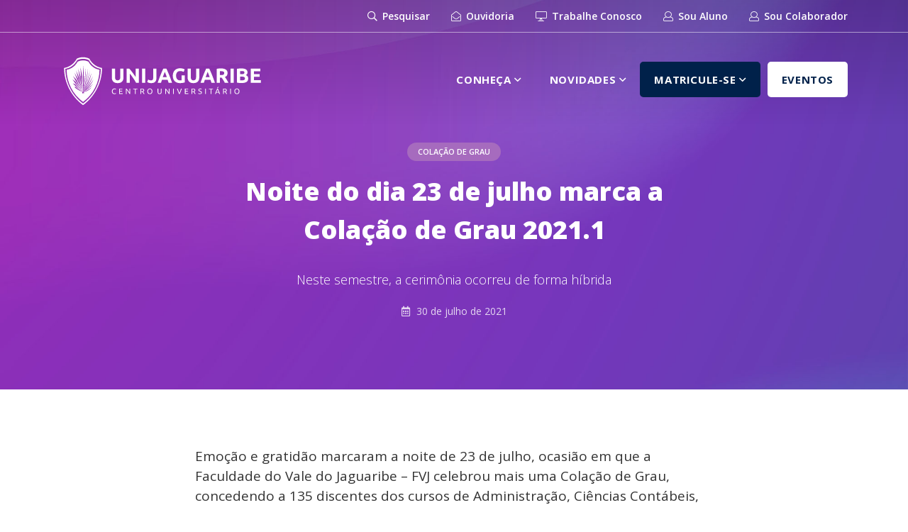

--- FILE ---
content_type: text/html; charset=UTF-8
request_url: https://www.fvj.br/noticias/noite-do-dia-23-de-julho-marca-a-colacao-de-grau-2021-1/
body_size: 17371
content:
<!DOCTYPE html>
<html lang="pt-BR">
<head>
    <meta charset="UTF-8">
    <meta name="description" content="Neste semestre, a cerimônia ocorreu de forma híbrida">
    <meta name="viewport" content="width=device-width, initial-scale=1.0">
    <meta http-equiv="X-UA-Compatible" content="ie=edge">
    <link rel="manifest" href="https://www.fvj.br/wp-content/themes/fvj-portal/manifest.json">

    <!--OpenGraph-->
    <meta property="og:title" content="Noite do dia 23 de julho marca a Colação de Grau 2021.1">
    <meta property="og:site_name" content="UniJaguaribe">
    <meta property="og:description" content="Neste semestre, a cerimônia ocorreu de forma híbrida">
    <meta property="og:image" content="https://www.fvj.br/wp-content/uploads/2021/07/WhatsApp-Image-2021-07-23-at-23.04.45.jpeg">
    <meta property="og:type" content="website">
    <meta property="og:url" content="https://www.fvj.br/noticias/noite-do-dia-23-de-julho-marca-a-colacao-de-grau-2021-1/">
    <meta name="facebook-domain-verification" content="xjw2rxowyarxeegq9fxvkr9gqt9w0v" />

    <!--FAVICONS-->
    <link rel="icon" href="https://www.fvj.br/wp-content/themes/fvj-portal/assets/img/favicons/favicon-16.png" sizes="16x16">
    <link rel="icon" href="https://www.fvj.br/wp-content/themes/fvj-portal/assets/img/favicons/favicon-32.png" sizes="32x32">
    <link rel="icon" href="https://www.fvj.br/wp-content/themes/fvj-portal/assets/img/favicons/favicon-48.png" sizes="48x48">
    <link rel="icon" href="https://www.fvj.br/wp-content/themes/fvj-portal/assets/img/favicons/favicon-64.png" sizes="64x64">
    <link rel="icon" href="https://www.fvj.br/wp-content/themes/fvj-portal/assets/img/favicons/favicon-128.png" sizes="128x128">

    <!--CSS--> 
    <link rel="stylesheet" href="https://stackpath.bootstrapcdn.com/bootstrap/4.1.0/css/bootstrap.min.css" integrity="sha384-9gVQ4dYFwwWSjIDZnLEWnxCjeSWFphJiwGPXr1jddIhOegiu1FwO5qRGvFXOdJZ4" crossorigin="anonymous">
    <link rel="stylesheet" href="https://www.fvj.br/wp-content/themes/fvj-portal/assets/libs/fontawesome/5.1.0/css/all.css">
    <link href="https://fonts.googleapis.com/css?family=Open+Sans:300,300i,400,400i,600,600i,700,700i,800,800i" rel="stylesheet">
    <link rel="stylesheet" href="https://www.fvj.br/wp-content/themes/fvj-portal/assets/css/app.css">

    <title>Noite do dia 23 de julho marca a Colação de Grau 2021.1 &#8211; UniJaguaribe</title>
<meta name='robots' content='max-image-preview:large' />
	<style>img:is([sizes="auto" i], [sizes^="auto," i]) { contain-intrinsic-size: 3000px 1500px }</style>
	
<!-- Google Tag Manager for WordPress by gtm4wp.com -->
<script data-cfasync="false" data-pagespeed-no-defer>
	var gtm4wp_datalayer_name = "dataLayer";
	var dataLayer = dataLayer || [];
</script>
<!-- End Google Tag Manager for WordPress by gtm4wp.com --><link rel='dns-prefetch' href='//code.jquery.com' />
<link rel='dns-prefetch' href='//cdnjs.cloudflare.com' />
<link rel='dns-prefetch' href='//stackpath.bootstrapcdn.com' />
<link rel="alternate" type="application/rss+xml" title="Feed de comentários para UniJaguaribe &raquo; Noite do dia 23 de julho marca a Colação de Grau 2021.1" href="https://www.fvj.br/noticias/noite-do-dia-23-de-julho-marca-a-colacao-de-grau-2021-1/feed/" />
		<!-- This site uses the Google Analytics by ExactMetrics plugin v7.10.0 - Using Analytics tracking - https://www.exactmetrics.com/ -->
							<script
				src="//www.googletagmanager.com/gtag/js?id=UA-66822412-1"  data-cfasync="false" data-wpfc-render="false" type="text/javascript" async></script>
			<script data-cfasync="false" data-wpfc-render="false" type="text/javascript">
				var em_version = '7.10.0';
				var em_track_user = true;
				var em_no_track_reason = '';
				
								var disableStrs = [
															'ga-disable-UA-66822412-1',
									];

				/* Function to detect opted out users */
				function __gtagTrackerIsOptedOut() {
					for (var index = 0; index < disableStrs.length; index++) {
						if (document.cookie.indexOf(disableStrs[index] + '=true') > -1) {
							return true;
						}
					}

					return false;
				}

				/* Disable tracking if the opt-out cookie exists. */
				if (__gtagTrackerIsOptedOut()) {
					for (var index = 0; index < disableStrs.length; index++) {
						window[disableStrs[index]] = true;
					}
				}

				/* Opt-out function */
				function __gtagTrackerOptout() {
					for (var index = 0; index < disableStrs.length; index++) {
						document.cookie = disableStrs[index] + '=true; expires=Thu, 31 Dec 2099 23:59:59 UTC; path=/';
						window[disableStrs[index]] = true;
					}
				}

				if ('undefined' === typeof gaOptout) {
					function gaOptout() {
						__gtagTrackerOptout();
					}
				}
								window.dataLayer = window.dataLayer || [];

				window.ExactMetricsDualTracker = {
					helpers: {},
					trackers: {},
				};
				if (em_track_user) {
					function __gtagDataLayer() {
						dataLayer.push(arguments);
					}

					function __gtagTracker(type, name, parameters) {
						if (!parameters) {
							parameters = {};
						}

						if (parameters.send_to) {
							__gtagDataLayer.apply(null, arguments);
							return;
						}

						if (type === 'event') {
							
														parameters.send_to = exactmetrics_frontend.ua;
							__gtagDataLayer(type, name, parameters);
													} else {
							__gtagDataLayer.apply(null, arguments);
						}
					}

					__gtagTracker('js', new Date());
					__gtagTracker('set', {
						'developer_id.dNDMyYj': true,
											});
															__gtagTracker('config', 'UA-66822412-1', {"forceSSL":"true"} );
										window.gtag = __gtagTracker;										(function () {
						/* https://developers.google.com/analytics/devguides/collection/analyticsjs/ */
						/* ga and __gaTracker compatibility shim. */
						var noopfn = function () {
							return null;
						};
						var newtracker = function () {
							return new Tracker();
						};
						var Tracker = function () {
							return null;
						};
						var p = Tracker.prototype;
						p.get = noopfn;
						p.set = noopfn;
						p.send = function () {
							var args = Array.prototype.slice.call(arguments);
							args.unshift('send');
							__gaTracker.apply(null, args);
						};
						var __gaTracker = function () {
							var len = arguments.length;
							if (len === 0) {
								return;
							}
							var f = arguments[len - 1];
							if (typeof f !== 'object' || f === null || typeof f.hitCallback !== 'function') {
								if ('send' === arguments[0]) {
									var hitConverted, hitObject = false, action;
									if ('event' === arguments[1]) {
										if ('undefined' !== typeof arguments[3]) {
											hitObject = {
												'eventAction': arguments[3],
												'eventCategory': arguments[2],
												'eventLabel': arguments[4],
												'value': arguments[5] ? arguments[5] : 1,
											}
										}
									}
									if ('pageview' === arguments[1]) {
										if ('undefined' !== typeof arguments[2]) {
											hitObject = {
												'eventAction': 'page_view',
												'page_path': arguments[2],
											}
										}
									}
									if (typeof arguments[2] === 'object') {
										hitObject = arguments[2];
									}
									if (typeof arguments[5] === 'object') {
										Object.assign(hitObject, arguments[5]);
									}
									if ('undefined' !== typeof arguments[1].hitType) {
										hitObject = arguments[1];
										if ('pageview' === hitObject.hitType) {
											hitObject.eventAction = 'page_view';
										}
									}
									if (hitObject) {
										action = 'timing' === arguments[1].hitType ? 'timing_complete' : hitObject.eventAction;
										hitConverted = mapArgs(hitObject);
										__gtagTracker('event', action, hitConverted);
									}
								}
								return;
							}

							function mapArgs(args) {
								var arg, hit = {};
								var gaMap = {
									'eventCategory': 'event_category',
									'eventAction': 'event_action',
									'eventLabel': 'event_label',
									'eventValue': 'event_value',
									'nonInteraction': 'non_interaction',
									'timingCategory': 'event_category',
									'timingVar': 'name',
									'timingValue': 'value',
									'timingLabel': 'event_label',
									'page': 'page_path',
									'location': 'page_location',
									'title': 'page_title',
								};
								for (arg in args) {
																		if (!(!args.hasOwnProperty(arg) || !gaMap.hasOwnProperty(arg))) {
										hit[gaMap[arg]] = args[arg];
									} else {
										hit[arg] = args[arg];
									}
								}
								return hit;
							}

							try {
								f.hitCallback();
							} catch (ex) {
							}
						};
						__gaTracker.create = newtracker;
						__gaTracker.getByName = newtracker;
						__gaTracker.getAll = function () {
							return [];
						};
						__gaTracker.remove = noopfn;
						__gaTracker.loaded = true;
						window['__gaTracker'] = __gaTracker;
					})();
									} else {
										console.log("");
					(function () {
						function __gtagTracker() {
							return null;
						}

						window['__gtagTracker'] = __gtagTracker;
						window['gtag'] = __gtagTracker;
					})();
									}
			</script>
				<!-- / Google Analytics by ExactMetrics -->
		<script type="text/javascript">
/* <![CDATA[ */
window._wpemojiSettings = {"baseUrl":"https:\/\/s.w.org\/images\/core\/emoji\/16.0.1\/72x72\/","ext":".png","svgUrl":"https:\/\/s.w.org\/images\/core\/emoji\/16.0.1\/svg\/","svgExt":".svg","source":{"concatemoji":"https:\/\/www.fvj.br\/wp-includes\/js\/wp-emoji-release.min.js?ver=6.8.3"}};
/*! This file is auto-generated */
!function(s,n){var o,i,e;function c(e){try{var t={supportTests:e,timestamp:(new Date).valueOf()};sessionStorage.setItem(o,JSON.stringify(t))}catch(e){}}function p(e,t,n){e.clearRect(0,0,e.canvas.width,e.canvas.height),e.fillText(t,0,0);var t=new Uint32Array(e.getImageData(0,0,e.canvas.width,e.canvas.height).data),a=(e.clearRect(0,0,e.canvas.width,e.canvas.height),e.fillText(n,0,0),new Uint32Array(e.getImageData(0,0,e.canvas.width,e.canvas.height).data));return t.every(function(e,t){return e===a[t]})}function u(e,t){e.clearRect(0,0,e.canvas.width,e.canvas.height),e.fillText(t,0,0);for(var n=e.getImageData(16,16,1,1),a=0;a<n.data.length;a++)if(0!==n.data[a])return!1;return!0}function f(e,t,n,a){switch(t){case"flag":return n(e,"\ud83c\udff3\ufe0f\u200d\u26a7\ufe0f","\ud83c\udff3\ufe0f\u200b\u26a7\ufe0f")?!1:!n(e,"\ud83c\udde8\ud83c\uddf6","\ud83c\udde8\u200b\ud83c\uddf6")&&!n(e,"\ud83c\udff4\udb40\udc67\udb40\udc62\udb40\udc65\udb40\udc6e\udb40\udc67\udb40\udc7f","\ud83c\udff4\u200b\udb40\udc67\u200b\udb40\udc62\u200b\udb40\udc65\u200b\udb40\udc6e\u200b\udb40\udc67\u200b\udb40\udc7f");case"emoji":return!a(e,"\ud83e\udedf")}return!1}function g(e,t,n,a){var r="undefined"!=typeof WorkerGlobalScope&&self instanceof WorkerGlobalScope?new OffscreenCanvas(300,150):s.createElement("canvas"),o=r.getContext("2d",{willReadFrequently:!0}),i=(o.textBaseline="top",o.font="600 32px Arial",{});return e.forEach(function(e){i[e]=t(o,e,n,a)}),i}function t(e){var t=s.createElement("script");t.src=e,t.defer=!0,s.head.appendChild(t)}"undefined"!=typeof Promise&&(o="wpEmojiSettingsSupports",i=["flag","emoji"],n.supports={everything:!0,everythingExceptFlag:!0},e=new Promise(function(e){s.addEventListener("DOMContentLoaded",e,{once:!0})}),new Promise(function(t){var n=function(){try{var e=JSON.parse(sessionStorage.getItem(o));if("object"==typeof e&&"number"==typeof e.timestamp&&(new Date).valueOf()<e.timestamp+604800&&"object"==typeof e.supportTests)return e.supportTests}catch(e){}return null}();if(!n){if("undefined"!=typeof Worker&&"undefined"!=typeof OffscreenCanvas&&"undefined"!=typeof URL&&URL.createObjectURL&&"undefined"!=typeof Blob)try{var e="postMessage("+g.toString()+"("+[JSON.stringify(i),f.toString(),p.toString(),u.toString()].join(",")+"));",a=new Blob([e],{type:"text/javascript"}),r=new Worker(URL.createObjectURL(a),{name:"wpTestEmojiSupports"});return void(r.onmessage=function(e){c(n=e.data),r.terminate(),t(n)})}catch(e){}c(n=g(i,f,p,u))}t(n)}).then(function(e){for(var t in e)n.supports[t]=e[t],n.supports.everything=n.supports.everything&&n.supports[t],"flag"!==t&&(n.supports.everythingExceptFlag=n.supports.everythingExceptFlag&&n.supports[t]);n.supports.everythingExceptFlag=n.supports.everythingExceptFlag&&!n.supports.flag,n.DOMReady=!1,n.readyCallback=function(){n.DOMReady=!0}}).then(function(){return e}).then(function(){var e;n.supports.everything||(n.readyCallback(),(e=n.source||{}).concatemoji?t(e.concatemoji):e.wpemoji&&e.twemoji&&(t(e.twemoji),t(e.wpemoji)))}))}((window,document),window._wpemojiSettings);
/* ]]> */
</script>
<style id='wp-emoji-styles-inline-css' type='text/css'>

	img.wp-smiley, img.emoji {
		display: inline !important;
		border: none !important;
		box-shadow: none !important;
		height: 1em !important;
		width: 1em !important;
		margin: 0 0.07em !important;
		vertical-align: -0.1em !important;
		background: none !important;
		padding: 0 !important;
	}
</style>
<link rel='stylesheet' id='wp-block-library-css' href='https://www.fvj.br/wp-includes/css/dist/block-library/style.min.css?ver=6.8.3' type='text/css' media='all' />
<style id='classic-theme-styles-inline-css' type='text/css'>
/*! This file is auto-generated */
.wp-block-button__link{color:#fff;background-color:#32373c;border-radius:9999px;box-shadow:none;text-decoration:none;padding:calc(.667em + 2px) calc(1.333em + 2px);font-size:1.125em}.wp-block-file__button{background:#32373c;color:#fff;text-decoration:none}
</style>
<style id='global-styles-inline-css' type='text/css'>
:root{--wp--preset--aspect-ratio--square: 1;--wp--preset--aspect-ratio--4-3: 4/3;--wp--preset--aspect-ratio--3-4: 3/4;--wp--preset--aspect-ratio--3-2: 3/2;--wp--preset--aspect-ratio--2-3: 2/3;--wp--preset--aspect-ratio--16-9: 16/9;--wp--preset--aspect-ratio--9-16: 9/16;--wp--preset--color--black: #000000;--wp--preset--color--cyan-bluish-gray: #abb8c3;--wp--preset--color--white: #ffffff;--wp--preset--color--pale-pink: #f78da7;--wp--preset--color--vivid-red: #cf2e2e;--wp--preset--color--luminous-vivid-orange: #ff6900;--wp--preset--color--luminous-vivid-amber: #fcb900;--wp--preset--color--light-green-cyan: #7bdcb5;--wp--preset--color--vivid-green-cyan: #00d084;--wp--preset--color--pale-cyan-blue: #8ed1fc;--wp--preset--color--vivid-cyan-blue: #0693e3;--wp--preset--color--vivid-purple: #9b51e0;--wp--preset--gradient--vivid-cyan-blue-to-vivid-purple: linear-gradient(135deg,rgba(6,147,227,1) 0%,rgb(155,81,224) 100%);--wp--preset--gradient--light-green-cyan-to-vivid-green-cyan: linear-gradient(135deg,rgb(122,220,180) 0%,rgb(0,208,130) 100%);--wp--preset--gradient--luminous-vivid-amber-to-luminous-vivid-orange: linear-gradient(135deg,rgba(252,185,0,1) 0%,rgba(255,105,0,1) 100%);--wp--preset--gradient--luminous-vivid-orange-to-vivid-red: linear-gradient(135deg,rgba(255,105,0,1) 0%,rgb(207,46,46) 100%);--wp--preset--gradient--very-light-gray-to-cyan-bluish-gray: linear-gradient(135deg,rgb(238,238,238) 0%,rgb(169,184,195) 100%);--wp--preset--gradient--cool-to-warm-spectrum: linear-gradient(135deg,rgb(74,234,220) 0%,rgb(151,120,209) 20%,rgb(207,42,186) 40%,rgb(238,44,130) 60%,rgb(251,105,98) 80%,rgb(254,248,76) 100%);--wp--preset--gradient--blush-light-purple: linear-gradient(135deg,rgb(255,206,236) 0%,rgb(152,150,240) 100%);--wp--preset--gradient--blush-bordeaux: linear-gradient(135deg,rgb(254,205,165) 0%,rgb(254,45,45) 50%,rgb(107,0,62) 100%);--wp--preset--gradient--luminous-dusk: linear-gradient(135deg,rgb(255,203,112) 0%,rgb(199,81,192) 50%,rgb(65,88,208) 100%);--wp--preset--gradient--pale-ocean: linear-gradient(135deg,rgb(255,245,203) 0%,rgb(182,227,212) 50%,rgb(51,167,181) 100%);--wp--preset--gradient--electric-grass: linear-gradient(135deg,rgb(202,248,128) 0%,rgb(113,206,126) 100%);--wp--preset--gradient--midnight: linear-gradient(135deg,rgb(2,3,129) 0%,rgb(40,116,252) 100%);--wp--preset--font-size--small: 13px;--wp--preset--font-size--medium: 20px;--wp--preset--font-size--large: 36px;--wp--preset--font-size--x-large: 42px;--wp--preset--spacing--20: 0.44rem;--wp--preset--spacing--30: 0.67rem;--wp--preset--spacing--40: 1rem;--wp--preset--spacing--50: 1.5rem;--wp--preset--spacing--60: 2.25rem;--wp--preset--spacing--70: 3.38rem;--wp--preset--spacing--80: 5.06rem;--wp--preset--shadow--natural: 6px 6px 9px rgba(0, 0, 0, 0.2);--wp--preset--shadow--deep: 12px 12px 50px rgba(0, 0, 0, 0.4);--wp--preset--shadow--sharp: 6px 6px 0px rgba(0, 0, 0, 0.2);--wp--preset--shadow--outlined: 6px 6px 0px -3px rgba(255, 255, 255, 1), 6px 6px rgba(0, 0, 0, 1);--wp--preset--shadow--crisp: 6px 6px 0px rgba(0, 0, 0, 1);}:where(.is-layout-flex){gap: 0.5em;}:where(.is-layout-grid){gap: 0.5em;}body .is-layout-flex{display: flex;}.is-layout-flex{flex-wrap: wrap;align-items: center;}.is-layout-flex > :is(*, div){margin: 0;}body .is-layout-grid{display: grid;}.is-layout-grid > :is(*, div){margin: 0;}:where(.wp-block-columns.is-layout-flex){gap: 2em;}:where(.wp-block-columns.is-layout-grid){gap: 2em;}:where(.wp-block-post-template.is-layout-flex){gap: 1.25em;}:where(.wp-block-post-template.is-layout-grid){gap: 1.25em;}.has-black-color{color: var(--wp--preset--color--black) !important;}.has-cyan-bluish-gray-color{color: var(--wp--preset--color--cyan-bluish-gray) !important;}.has-white-color{color: var(--wp--preset--color--white) !important;}.has-pale-pink-color{color: var(--wp--preset--color--pale-pink) !important;}.has-vivid-red-color{color: var(--wp--preset--color--vivid-red) !important;}.has-luminous-vivid-orange-color{color: var(--wp--preset--color--luminous-vivid-orange) !important;}.has-luminous-vivid-amber-color{color: var(--wp--preset--color--luminous-vivid-amber) !important;}.has-light-green-cyan-color{color: var(--wp--preset--color--light-green-cyan) !important;}.has-vivid-green-cyan-color{color: var(--wp--preset--color--vivid-green-cyan) !important;}.has-pale-cyan-blue-color{color: var(--wp--preset--color--pale-cyan-blue) !important;}.has-vivid-cyan-blue-color{color: var(--wp--preset--color--vivid-cyan-blue) !important;}.has-vivid-purple-color{color: var(--wp--preset--color--vivid-purple) !important;}.has-black-background-color{background-color: var(--wp--preset--color--black) !important;}.has-cyan-bluish-gray-background-color{background-color: var(--wp--preset--color--cyan-bluish-gray) !important;}.has-white-background-color{background-color: var(--wp--preset--color--white) !important;}.has-pale-pink-background-color{background-color: var(--wp--preset--color--pale-pink) !important;}.has-vivid-red-background-color{background-color: var(--wp--preset--color--vivid-red) !important;}.has-luminous-vivid-orange-background-color{background-color: var(--wp--preset--color--luminous-vivid-orange) !important;}.has-luminous-vivid-amber-background-color{background-color: var(--wp--preset--color--luminous-vivid-amber) !important;}.has-light-green-cyan-background-color{background-color: var(--wp--preset--color--light-green-cyan) !important;}.has-vivid-green-cyan-background-color{background-color: var(--wp--preset--color--vivid-green-cyan) !important;}.has-pale-cyan-blue-background-color{background-color: var(--wp--preset--color--pale-cyan-blue) !important;}.has-vivid-cyan-blue-background-color{background-color: var(--wp--preset--color--vivid-cyan-blue) !important;}.has-vivid-purple-background-color{background-color: var(--wp--preset--color--vivid-purple) !important;}.has-black-border-color{border-color: var(--wp--preset--color--black) !important;}.has-cyan-bluish-gray-border-color{border-color: var(--wp--preset--color--cyan-bluish-gray) !important;}.has-white-border-color{border-color: var(--wp--preset--color--white) !important;}.has-pale-pink-border-color{border-color: var(--wp--preset--color--pale-pink) !important;}.has-vivid-red-border-color{border-color: var(--wp--preset--color--vivid-red) !important;}.has-luminous-vivid-orange-border-color{border-color: var(--wp--preset--color--luminous-vivid-orange) !important;}.has-luminous-vivid-amber-border-color{border-color: var(--wp--preset--color--luminous-vivid-amber) !important;}.has-light-green-cyan-border-color{border-color: var(--wp--preset--color--light-green-cyan) !important;}.has-vivid-green-cyan-border-color{border-color: var(--wp--preset--color--vivid-green-cyan) !important;}.has-pale-cyan-blue-border-color{border-color: var(--wp--preset--color--pale-cyan-blue) !important;}.has-vivid-cyan-blue-border-color{border-color: var(--wp--preset--color--vivid-cyan-blue) !important;}.has-vivid-purple-border-color{border-color: var(--wp--preset--color--vivid-purple) !important;}.has-vivid-cyan-blue-to-vivid-purple-gradient-background{background: var(--wp--preset--gradient--vivid-cyan-blue-to-vivid-purple) !important;}.has-light-green-cyan-to-vivid-green-cyan-gradient-background{background: var(--wp--preset--gradient--light-green-cyan-to-vivid-green-cyan) !important;}.has-luminous-vivid-amber-to-luminous-vivid-orange-gradient-background{background: var(--wp--preset--gradient--luminous-vivid-amber-to-luminous-vivid-orange) !important;}.has-luminous-vivid-orange-to-vivid-red-gradient-background{background: var(--wp--preset--gradient--luminous-vivid-orange-to-vivid-red) !important;}.has-very-light-gray-to-cyan-bluish-gray-gradient-background{background: var(--wp--preset--gradient--very-light-gray-to-cyan-bluish-gray) !important;}.has-cool-to-warm-spectrum-gradient-background{background: var(--wp--preset--gradient--cool-to-warm-spectrum) !important;}.has-blush-light-purple-gradient-background{background: var(--wp--preset--gradient--blush-light-purple) !important;}.has-blush-bordeaux-gradient-background{background: var(--wp--preset--gradient--blush-bordeaux) !important;}.has-luminous-dusk-gradient-background{background: var(--wp--preset--gradient--luminous-dusk) !important;}.has-pale-ocean-gradient-background{background: var(--wp--preset--gradient--pale-ocean) !important;}.has-electric-grass-gradient-background{background: var(--wp--preset--gradient--electric-grass) !important;}.has-midnight-gradient-background{background: var(--wp--preset--gradient--midnight) !important;}.has-small-font-size{font-size: var(--wp--preset--font-size--small) !important;}.has-medium-font-size{font-size: var(--wp--preset--font-size--medium) !important;}.has-large-font-size{font-size: var(--wp--preset--font-size--large) !important;}.has-x-large-font-size{font-size: var(--wp--preset--font-size--x-large) !important;}
:where(.wp-block-post-template.is-layout-flex){gap: 1.25em;}:where(.wp-block-post-template.is-layout-grid){gap: 1.25em;}
:where(.wp-block-columns.is-layout-flex){gap: 2em;}:where(.wp-block-columns.is-layout-grid){gap: 2em;}
:root :where(.wp-block-pullquote){font-size: 1.5em;line-height: 1.6;}
</style>
<link rel='stylesheet' id='rs-plugin-settings-css' href='https://www.fvj.br/wp-content/plugins/revslider/public/assets/css/settings.css?ver=5.4.7' type='text/css' media='all' />
<style id='rs-plugin-settings-inline-css' type='text/css'>
#rs-demo-id {}
</style>
<script type="text/javascript" src="https://www.fvj.br/wp-content/plugins/google-analytics-dashboard-for-wp/assets/js/frontend-gtag.min.js?ver=7.10.0" id="exactmetrics-frontend-script-js"></script>
<script data-cfasync="false" data-wpfc-render="false" type="text/javascript" id='exactmetrics-frontend-script-js-extra'>/* <![CDATA[ */
var exactmetrics_frontend = {"js_events_tracking":"true","download_extensions":"zip,mp3,mpeg,pdf,docx,pptx,xlsx,rar","inbound_paths":"[{\"path\":\"\\\/go\\\/\",\"label\":\"affiliate\"},{\"path\":\"\\\/recommend\\\/\",\"label\":\"affiliate\"}]","home_url":"https:\/\/www.fvj.br","hash_tracking":"false","ua":"UA-66822412-1","v4_id":""};/* ]]> */
</script>
<script type="text/javascript" src="https://code.jquery.com/jquery-3.3.1.min.js" id="jquery-js"></script>
<script type="text/javascript" src="https://www.fvj.br/wp-content/plugins/revslider/public/assets/js/jquery.themepunch.tools.min.js?ver=5.4.7" id="tp-tools-js"></script>
<script type="text/javascript" src="https://www.fvj.br/wp-content/plugins/revslider/public/assets/js/jquery.themepunch.revolution.min.js?ver=5.4.7" id="revmin-js"></script>
<script type="text/javascript" src="https://cdnjs.cloudflare.com/ajax/libs/popper.js/1.14.0/umd/popper.min.js" id="popper-js"></script>
<script type="text/javascript" src="https://stackpath.bootstrapcdn.com/bootstrap/4.1.0/js/bootstrap.min.js" id="bootstrap-js-js"></script>
<script type="text/javascript" src="https://www.fvj.br/wp-content/themes/fvj-portal/assets/js/app.js" id="app-js-js"></script>
<link rel="https://api.w.org/" href="https://www.fvj.br/wp-json/" /><link rel="alternate" title="JSON" type="application/json" href="https://www.fvj.br/wp-json/wp/v2/posts/19372" /><link rel="EditURI" type="application/rsd+xml" title="RSD" href="https://www.fvj.br/xmlrpc.php?rsd" />
<meta name="generator" content="WordPress 6.8.3" />
<link rel="canonical" href="https://www.fvj.br/noticias/noite-do-dia-23-de-julho-marca-a-colacao-de-grau-2021-1/" />
<link rel='shortlink' href='https://www.fvj.br/?p=19372' />
<link rel="alternate" title="oEmbed (JSON)" type="application/json+oembed" href="https://www.fvj.br/wp-json/oembed/1.0/embed?url=https%3A%2F%2Fwww.fvj.br%2Fnoticias%2Fnoite-do-dia-23-de-julho-marca-a-colacao-de-grau-2021-1%2F" />
<link rel="alternate" title="oEmbed (XML)" type="text/xml+oembed" href="https://www.fvj.br/wp-json/oembed/1.0/embed?url=https%3A%2F%2Fwww.fvj.br%2Fnoticias%2Fnoite-do-dia-23-de-julho-marca-a-colacao-de-grau-2021-1%2F&#038;format=xml" />

<!-- Google Tag Manager for WordPress by gtm4wp.com -->
<!-- GTM Container placement set to footer -->
<script data-cfasync="false" data-pagespeed-no-defer>
	const console_cmd = console.warn || console.log;
	var dataLayer_content = {"pagePostType":"post","pagePostType2":"single-post","pageCategory":["colacao-de-grau"],"pageAttributes":["2021-1","colacao-de-grau","faculdade-do-vale-do-jaguaribe","fvj"],"pagePostAuthor":"gloria"};
	dataLayer.push( dataLayer_content );
</script>
<script data-cfasync="false">
(function(w,d,s,l,i){w[l]=w[l]||[];w[l].push({'gtm.start':
new Date().getTime(),event:'gtm.js'});var f=d.getElementsByTagName(s)[0],
j=d.createElement(s),dl=l!='dataLayer'?'&l='+l:'';j.async=true;j.src=
'//www.googletagmanager.com/gtm.'+'js?id='+i+dl;f.parentNode.insertBefore(j,f);
})(window,document,'script','dataLayer','GTM-974643594');
</script>
<!-- End Google Tag Manager -->
<!-- End Google Tag Manager for WordPress by gtm4wp.com --><meta name="generator" content="Powered by Slider Revolution 5.4.7 - responsive, Mobile-Friendly Slider Plugin for WordPress with comfortable drag and drop interface." />
<script type="text/javascript">function setREVStartSize(e){
				document.addEventListener("DOMContentLoaded", function() {
					try{ e.c=jQuery(e.c);var i=jQuery(window).width(),t=9999,r=0,n=0,l=0,f=0,s=0,h=0;
						if(e.responsiveLevels&&(jQuery.each(e.responsiveLevels,function(e,f){f>i&&(t=r=f,l=e),i>f&&f>r&&(r=f,n=e)}),t>r&&(l=n)),f=e.gridheight[l]||e.gridheight[0]||e.gridheight,s=e.gridwidth[l]||e.gridwidth[0]||e.gridwidth,h=i/s,h=h>1?1:h,f=Math.round(h*f),"fullscreen"==e.sliderLayout){var u=(e.c.width(),jQuery(window).height());if(void 0!=e.fullScreenOffsetContainer){var c=e.fullScreenOffsetContainer.split(",");if (c) jQuery.each(c,function(e,i){u=jQuery(i).length>0?u-jQuery(i).outerHeight(!0):u}),e.fullScreenOffset.split("%").length>1&&void 0!=e.fullScreenOffset&&e.fullScreenOffset.length>0?u-=jQuery(window).height()*parseInt(e.fullScreenOffset,0)/100:void 0!=e.fullScreenOffset&&e.fullScreenOffset.length>0&&(u-=parseInt(e.fullScreenOffset,0))}f=u}else void 0!=e.minHeight&&f<e.minHeight&&(f=e.minHeight);e.c.closest(".rev_slider_wrapper").css({height:f})					
					}catch(d){console.log("Failure at Presize of Slider:"+d)}
				});
			};</script>
		<style type="text/css" id="wp-custom-css">
			.zsiq_floatmain .zsiq_theme1 .siq_bL {
	display: none !important;
}

.zsiq_float {
	display: none !important;
}

.zsiq_flt_rel {
	display: none !important;
}

.zsiq_flt_rel * {
	display: none !important;
}		</style>
		</head>
<body class="wp-singular post-template-default single single-post postid-19372 single-format-standard wp-theme-fvj-portal elementor-default elementor-kit-18681">
    <header class="default">
        <div id="navegacao-rapida" class="navbar navbar-expand-lg">
            <div class="container">
                <div class="mr-auto d-none d-lg-block">
                                    </div>

                <ul class="navbar-nav ml-auto">
                    <li class="nav-item d-none d-lg-block">
                        <a class="nav-link" href="#" data-toggle="modal" data-target="#modalPesquisa"><i class="far fa-search"></i> Pesquisar</a>
                    </li>
                    <li class="nav-item">
                        <a class="nav-link" href="https://www.fvj.br/atendimento/ouvidoria"><i class="fal fa-envelope-open"></i> Ouvidoria</a>
                    </li>
                    <li class="nav-item">
                        <a class="nav-link" href="https://portal1.fvj.br/FrameHTML/RM/Rhu-BancoTalentos/#/RM/Rhu-BancoTalentos/home"><i class="fal fa-desktop"></i> Trabalhe Conosco</a>
                    </li>
                    <li class="nav-item d-inline-block d-lg-none">
                        <a class="nav-link" href="https://portal1.fvj.br/PortalFVJ"><i class="fal fa-user"></i> Sou Aluno</a>
                    </li>
                    <li class="nav-item d-none d-lg-inline-block">
                        <a class="nav-link" href="https://portal1.fvj.br/PortalFVJ"><i class="fal fa-user"></i> Sou Aluno</a>
                    </li>
                    <li class="nav-item d-inline-block d-lg-none">
                        <a class="nav-link" href="https://portal1.fvj.br/Corpore.Net/Login.aspx"><i class="fal fa-user"></i> Sou Colaborador</a>
                    </li>
                    <li class="nav-item d-none d-lg-inline-block">
                        <a class="nav-link" href="https://portal1.fvj.br/Corpore.Net/Login.aspx"><i class="fal fa-user"></i> Sou Colaborador</a>
                    </li>
                </ul>
            </div>
        </div>

        <nav id="topo" class="navbar navbar-expand-lg">
            <div class="container">
                <a class="navbar-brand" href="https://www.fvj.br"></a>

                <div class="ml-auto">
                    <button class="navbar-toggler" data-toggle="modal" data-target="#modalPesquisa">
                        <i class="far fa-search"></i>
                    </button>

                    <button class="navbar-toggler" type="button" data-toggle="collapse" data-target="#menuMobile" aria-controls="menuMobile" aria-expanded="false" aria-label="Toggle navigation">
                        <i class="far fa-bars"></i>
                    </button>
                </div>

                <div id="menu-desktop" class="d-none d-lg-block">
    <ul class="navbar-nav ml-auto">
        <!--<li class="nav-item dropdown">
            <a class="nav-link dropdown-toggle" href="#" role="button" data-toggle="dropdown" aria-haspopup="true" aria-expanded="false">Cursos <i class="far fa-angle-down"></i></a>
            <div class="dropdown-menu cursos">
                <form>
                    <div class="row">
                        <div class="col-lg-3 coluna">
                            <div class="nav flex-column nav-pills" id="v-pills-tab" role="tablist" aria-orientation="vertical">
                                <a class="nav-link active" id="v-pills-graduacao-tab" data-toggle="pill" href="#v-pills-graduacao" role="tab" aria-controls="v-pills-graduacao" aria-selected="true">Graduação</a>
                                <a class="nav-link" id="v-pills-pos-tab" data-toggle="pill" href="#v-pills-pos" role="tab" aria-controls="v-pills-pos" aria-selected="false">Pós-Graduação</a>
                                <a class="nav-link" id="v-pills-ead-tab" data-toggle="pill" href="#v-pills-ead" role="tab" aria-controls="v-pills-ead" aria-selected="false">EAD</a>
                            </div>
                        </div>

                        <div class="col-lg-9 coluna graduacao">
                            <div class="tab-content" id="v-pills-tabContent">
                                <div class="tab-pane fade show active" id="v-pills-graduacao" role="tabpanel" aria-labelledby="v-pills-graduacao-tab">
                                                                            Nenhum curso cadastrado.
                                                                    </div>
                                
                                <div class="tab-pane fade" id="v-pills-pos" role="tabpanel" aria-labelledby="v-pills-pos-tab">
                                    <p>Selecione o polo mais próximo de você.</p>

                                                                        <div class="row">
                                                                                    <div class="col-lg-4">
                                                <div class="polo-titulo">Ceará</div>

                                                                                                <ul class="list-unstyled">
                                                                                                        <li>
                                                        <a href="https://www.fvj.br/pos-graduacao?polo=faculdade-do-vale-do-jaguaribe">Aracati</a>
                                                    </li>
                                                                                                        <li>
                                                        <a href="https://www.fvj.br/pos-graduacao?polo=jaguaruana">Jaguaruana</a>
                                                    </li>
                                                                                                        <li>
                                                        <a href="https://www.fvj.br/pos-graduacao?polo=start-treinamentos">Start Treinamentos</a>
                                                    </li>
                                                                                                        <li>
                                                        <a href="https://www.fvj.br/pos-graduacao?polo=eusebio">Eusébio</a>
                                                    </li>
                                                                                                        <li>
                                                        <a href="https://www.fvj.br/pos-graduacao?polo=fortaleza">Fortaleza</a>
                                                    </li>
                                                                                                        <li>
                                                        <a href="https://www.fvj.br/pos-graduacao?polo=sobral">Sobral</a>
                                                    </li>
                                                                                                    </ul>
                                                                                            </div>
                                                                                    <div class="col-lg-4">
                                                <div class="polo-titulo">Rio Grande do Norte</div>

                                                                                                <ul class="list-unstyled">
                                                                                                        <li>
                                                        <a href="https://www.fvj.br/pos-graduacao?polo=fvj-mossoro">Mossoró</a>
                                                    </li>
                                                                                                        <li>
                                                        <a href="https://www.fvj.br/pos-graduacao?polo=fvj-caico">Caicó</a>
                                                    </li>
                                                                                                    </ul>
                                                                                            </div>
                                                                            </div>
                                                                    </div>

                                <div class="tab-pane fade show" id="v-pills-ead" role="tabpanel" aria-labelledby="v-pills-ead-tab">
                                    <div class="row">
                                        <div class="col-lg-4">
                                            <a href="https://www.fvj.br/graduacao/administracao-ead/">Administração</a>
                                        </div>
                                        <div class="col-lg-4">
                                            <a href="https://www.fvj.br/graduacao/ciencias-contabeis-2/">Ciências Contábeis <span class="badge badge-danger ml-1">NOVO</span></a>
                                        </div>
                                        <div class="col-lg-4">
                                            <a href="https://www.fvj.br/graduacao/enfermagem-2/">Enfermagem <span class="badge badge-danger ml-1">NOVO</span></a>
                                        </div>
                                        <div class="col-lg-4">
                                            <a href="https://www.fvj.br/graduacao/gastronomia-2/">Gastronomia <span class="badge badge-danger ml-1">NOVO</span></a>
                                        </div>
                                        <div class="col-lg-4">
                                            <a href="https://www.fvj.br/graduacao/pedagogia-2/">Pedagogia <span class="badge badge-danger ml-1">NOVO</span></a>
                                        </div>
                                        <div class="col-lg-4">
                                            <a href="https://www.fvj.br/graduacao/servico-social-2/">Serviço Social <span class="badge badge-danger ml-1">NOVO</span></a>
                                        </div>
                                    </div>
                                    <a href="#" class="font-weight-bold d-inline-block mt-2"><i class="fas fa-caret-right"></i> Ver todos os cursos</a>
                                </div>
                            </div>
                        </div>
                    </div>
                </form>
            </div>
        </li>-->

        <li class="nav-item dropdown">
            <a class="nav-link dropdown-toggle" href="#" role="button" data-toggle="dropdown" aria-haspopup="true" aria-expanded="false">Conheça <i class="far fa-angle-down"></i></a>
            <div class="dropdown-menu" aria-labelledby="navbarDropdown">
                <form>
                    <ul id="menu-conheca" class="menu"><li id="menu-item-147" class="menu-item menu-item-type-custom menu-item-object-custom menu-item-has-children menu-item-147"><a href="#">Institucional</a>
<ul class="sub-menu">
	<li id="menu-item-4108" class="menu-item menu-item-type-post_type menu-item-object-page menu-item-4108"><a href="https://www.fvj.br/institucional/">A Instituição</a></li>
	<li id="menu-item-149" class="menu-item menu-item-type-custom menu-item-object-custom menu-item-149"><a href="https://www.fvj.br/parceiros">Parceiros</a></li>
	<li id="menu-item-15445" class="menu-item menu-item-type-custom menu-item-object-custom menu-item-15445"><a href="https://www.fvj.br/wp-content/uploads/2025/07/CALENDARIO-25-1.pdf">Calendário Acadêmico 2025</a></li>
	<li id="menu-item-18789" class="menu-item menu-item-type-custom menu-item-object-custom menu-item-18789"><a href="https://www.fvj.br/institucional/avaliacao-institucional/">Comissão Própria de Avaliação – CPA</a></li>
	<li id="menu-item-15643" class="menu-item menu-item-type-custom menu-item-object-custom menu-item-15643"><a href="https://www.fvj.br/wp-content/uploads/2023/12/Guia-do-Professor-20232-v1.pdf">Guia do Professor</a></li>
	<li id="menu-item-16739" class="menu-item menu-item-type-custom menu-item-object-custom menu-item-16739"><a href="https://www.fvj.br/wp-content/uploads/2025/08/Guia-do-Aluno-2025-Multiversa-Unijaguaribe_v_final.docx.pdf">Guia do Aluno</a></li>
	<li id="menu-item-4243" class="menu-item menu-item-type-post_type menu-item-object-page menu-item-4243"><a href="https://www.fvj.br/institucional/editais-e-publicacoes-legais/">Editais e publicações legais</a></li>
	<li id="menu-item-4122" class="menu-item menu-item-type-post_type menu-item-object-page menu-item-4122"><a href="https://www.fvj.br/institucional/enade/">ENADE</a></li>
	<li id="menu-item-4111" class="menu-item menu-item-type-post_type menu-item-object-page menu-item-4111"><a href="https://www.fvj.br/institucional/responsabilidade-social/">Responsabilidade Social</a></li>
</ul>
</li>
<li id="menu-item-153" class="menu-item menu-item-type-custom menu-item-object-custom menu-item-has-children menu-item-153"><a href="#">CAMPUS</a>
<ul class="sub-menu">
	<li id="menu-item-4186" class="menu-item menu-item-type-post_type menu-item-object-page menu-item-4186"><a href="https://www.fvj.br/campus/">Nosso Campus</a></li>
	<li id="menu-item-4187" class="menu-item menu-item-type-post_type menu-item-object-page menu-item-4187"><a href="https://www.fvj.br/biblioteca/">Biblioteca</a></li>
	<li id="menu-item-10551" class="menu-item menu-item-type-post_type menu-item-object-page menu-item-10551"><a href="https://www.fvj.br/nead/">Núcleo de Educação a Distância</a></li>
	<li id="menu-item-13447" class="menu-item menu-item-type-post_type menu-item-object-page menu-item-13447"><a href="https://www.fvj.br/campus/nucleos-de-praticas-academicas/clinica-escola/">Clínica Escola</a></li>
	<li id="menu-item-156" class="menu-item menu-item-type-custom menu-item-object-custom menu-item-156"><a href="https://www.fvj.br/campus/laboratorios/">Laboratórios</a></li>
	<li id="menu-item-4251" class="menu-item menu-item-type-post_type menu-item-object-page menu-item-4251"><a href="https://www.fvj.br/campus/brinquedoteca/">Brinquedoteca</a></li>
	<li id="menu-item-4255" class="menu-item menu-item-type-post_type menu-item-object-page menu-item-4255"><a href="https://www.fvj.br/campus/sala-de-praticas-pedagogicas/">Sala de Práticas Pedagógicas</a></li>
	<li id="menu-item-4279" class="menu-item menu-item-type-post_type menu-item-object-page menu-item-4279"><a href="https://www.fvj.br/campus/nucleos-de-praticas-academicas/">Núcleos de Práticas Acadêmicas</a></li>
	<li id="menu-item-19522" class="menu-item menu-item-type-post_type menu-item-object-page menu-item-19522"><a href="https://www.fvj.br/campus/nucleos-de-praticas-academicas/servico-de-psicologia-aplicada/">Serviço de Psicologia Aplicada (Clínica de Psicologia)</a></li>
</ul>
</li>
<li id="menu-item-164" class="menu-item menu-item-type-custom menu-item-object-custom menu-item-has-children menu-item-164"><a href="#">Unijaguaribe Ciência</a>
<ul class="sub-menu">
	<li id="menu-item-17751" class="menu-item menu-item-type-post_type menu-item-object-page menu-item-17751"><a href="https://www.fvj.br/extensao/">Extensão</a></li>
	<li id="menu-item-4286" class="menu-item menu-item-type-post_type menu-item-object-page menu-item-4286"><a href="https://www.fvj.br/ciencia/">Política de Pesquisa</a></li>
	<li id="menu-item-4288" class="menu-item menu-item-type-post_type menu-item-object-page menu-item-4288"><a href="https://www.fvj.br/ciencia/linhas-de-pesquisa/">Linhas de Pesquisa</a></li>
	<li id="menu-item-15752" class="menu-item menu-item-type-post_type menu-item-object-page menu-item-15752"><a href="https://www.fvj.br/cep/">Comitê de Ética em Pesquisa – CEP</a></li>
	<li id="menu-item-4287" class="menu-item menu-item-type-post_type menu-item-object-page menu-item-4287"><a href="https://www.fvj.br/ciencia/trabalhos-de-conclusao-de-curso/">Trabalhos de Conclusão de Curso</a></li>
</ul>
</li>
<li id="menu-item-159" class="menu-item menu-item-type-custom menu-item-object-custom menu-item-has-children menu-item-159"><a href="#">Serviços</a>
<ul class="sub-menu">
	<li id="menu-item-10179" class="menu-item menu-item-type-post_type menu-item-object-page menu-item-10179"><a href="https://www.fvj.br/financiamentos-bolsas-e-descontos/">Financiamentos, bolsas e descontos</a></li>
	<li id="menu-item-10300" class="menu-item menu-item-type-post_type menu-item-object-page menu-item-10300"><a href="https://www.fvj.br/apoio-psicopedagogico/">Núcleo de  Apoio Psicopedagógico – NAP | Núcleo de Acessibilidade e Inclusão &#8211; NAI</a></li>
	<li id="menu-item-10178" class="menu-item menu-item-type-post_type menu-item-object-page menu-item-10178"><a href="https://www.fvj.br/estagio-e-relacao-com-o-mercado/">Estágio e Relação com o Mercado</a></li>
	<li id="menu-item-10656" class="menu-item menu-item-type-post_type menu-item-object-page menu-item-10656"><a href="https://www.fvj.br/acesso-a-sistemas-internos/">Acesso a sistemas internos</a></li>
</ul>
</li>
</ul>                </form>
            </div>
        </li>

        <li class="nav-item dropdown">
            <a class="nav-link dropdown-toggle" href="#" role="button" data-toggle="dropdown" aria-haspopup="true" aria-expanded="false">Novidades <i class="far fa-angle-down"></i></a>
            <div class="dropdown-menu" aria-labelledby="navbarDropdown">
                <form>
                    <ul id="menu-novidades-da-unijaguaribe" class="menu"><li id="menu-item-166" class="menu-item menu-item-type-custom menu-item-object-custom menu-item-has-children menu-item-166"><a href="#">Notícias e Eventos</a>
<ul class="sub-menu">
	<li id="menu-item-10237" class="menu-item menu-item-type-post_type menu-item-object-page menu-item-10237"><a href="https://www.fvj.br/ultimas-noticias/">Notícias</a></li>
	<li id="menu-item-10234" class="menu-item menu-item-type-post_type menu-item-object-page menu-item-10234"><a href="https://www.fvj.br/expo/">EXPO UNIJAGUARIBE</a></li>
</ul>
</li>
</ul>                </form>
            </div>
        </li>

        <li class="nav-item dropdown inscreva-se">
            <a class="nav-link dropdown-toggle" href="#" role="button" data-toggle="dropdown" aria-haspopup="true" aria-expanded="false">Matricule-se <i class="far fa-angle-down"></i></a>
            <div class="dropdown-menu dropdown-menu-right">
                <ul id="menu-menu-inscreva-se" class="menu"><li id="menu-item-16300" class="menu-item menu-item-type-custom menu-item-object-custom menu-item-16300"><a href="https://unijaguaribe.edu.br/graduacao/">Graduação</a></li>
<li id="menu-item-16298" class="menu-item menu-item-type-custom menu-item-object-custom menu-item-16298"><a href="https://unijaguaribe.edu.br/pos-graduacao/">Pós-Graduação</a></li>
</ul>            </div>
        </li>
        <li class="nav-item dropdown eventos" style="background: #FFF; border-radius: 5px; margin-left: 10px;">
            <a class="nav-link dropdown-toggle" style="color: #00214A;" target="_blank" href="https://www.sympla.com.br/unijaguaribe" role="button" aria-haspopup="true" aria-expanded="false">EVENTOS</a>
        </li>
    </ul>
</div>
            </div>
        </nav>
    </header>

    <div class="collapse navbar-collapse" id="menuMobile">
        <ul class="menu-mobile list-unstyled">
    <li class="cabecalho">
        <a href="#" class="icone icone-fechar" data-toggle="collapse" data-target="#menuMobile" aria-controls="menuMobile" aria-expanded="false" aria-label="Toggle navigation"><i class="fal fa-times"></i></a>
        Menu
    </li>
    <!--<li class="menu-item-has-children">
        <a href="#">Cursos</a>
        <ul class="menu-cursos">
            <li class="menu-item-has-children">
                <a href="#">Graduação</a>
                            </li>
            <li class="menu-item-has-children">
                <a href="#">Pós-Graduação</a>
                <ul class="menu-cursos">
                    <li class="descricao text-center pb-3">
                        Selecione o polo mais próximo de você.
                    </li>
                                        <li class="menu-item-has-children">
                        <a href="#">Ceará</a>

                                                <ul class="menu-cursos">
                            <li class="descricao text-center pb-3">
                                Selecione o polo mais próximo de você.
                            </li>
                                                            <li>
                                    <a href="https://www.fvj.br/pos-graduacao?polo=faculdade-do-vale-do-jaguaribe">Aracati</a>
                                </li>
                                                            <li>
                                    <a href="https://www.fvj.br/pos-graduacao?polo=jaguaruana">Jaguaruana</a>
                                </li>
                                                            <li>
                                    <a href="https://www.fvj.br/pos-graduacao?polo=start-treinamentos">Start Treinamentos</a>
                                </li>
                                                            <li>
                                    <a href="https://www.fvj.br/pos-graduacao?polo=eusebio">Eusébio</a>
                                </li>
                                                            <li>
                                    <a href="https://www.fvj.br/pos-graduacao?polo=fortaleza">Fortaleza</a>
                                </li>
                                                            <li>
                                    <a href="https://www.fvj.br/pos-graduacao?polo=sobral">Sobral</a>
                                </li>
                                                    </ul>
                                            </li>
                                        <li class="menu-item-has-children">
                        <a href="#">Rio Grande do Norte</a>

                                                <ul class="menu-cursos">
                            <li class="descricao text-center pb-3">
                                Selecione o polo mais próximo de você.
                            </li>
                                                            <li>
                                    <a href="https://www.fvj.br/pos-graduacao?polo=fvj-mossoro">Mossoró</a>
                                </li>
                                                            <li>
                                    <a href="https://www.fvj.br/pos-graduacao?polo=fvj-caico">Caicó</a>
                                </li>
                                                    </ul>
                                            </li>
                                    </ul>
            </li>
        </ul>
    </li>-->

    <li class="menu-item-has-children">
        <a href="#">Conheça</a>
        <ul id="menu-conheca-1" class="menu"><li class="menu-item menu-item-type-custom menu-item-object-custom menu-item-has-children menu-item-147"><a href="#">Institucional</a>
<ul class="sub-menu">
	<li class="menu-item menu-item-type-post_type menu-item-object-page menu-item-4108"><a href="https://www.fvj.br/institucional/">A Instituição</a></li>
	<li class="menu-item menu-item-type-custom menu-item-object-custom menu-item-149"><a href="https://www.fvj.br/parceiros">Parceiros</a></li>
	<li class="menu-item menu-item-type-custom menu-item-object-custom menu-item-15445"><a href="https://www.fvj.br/wp-content/uploads/2025/07/CALENDARIO-25-1.pdf">Calendário Acadêmico 2025</a></li>
	<li class="menu-item menu-item-type-custom menu-item-object-custom menu-item-18789"><a href="https://www.fvj.br/institucional/avaliacao-institucional/">Comissão Própria de Avaliação – CPA</a></li>
	<li class="menu-item menu-item-type-custom menu-item-object-custom menu-item-15643"><a href="https://www.fvj.br/wp-content/uploads/2023/12/Guia-do-Professor-20232-v1.pdf">Guia do Professor</a></li>
	<li class="menu-item menu-item-type-custom menu-item-object-custom menu-item-16739"><a href="https://www.fvj.br/wp-content/uploads/2025/08/Guia-do-Aluno-2025-Multiversa-Unijaguaribe_v_final.docx.pdf">Guia do Aluno</a></li>
	<li class="menu-item menu-item-type-post_type menu-item-object-page menu-item-4243"><a href="https://www.fvj.br/institucional/editais-e-publicacoes-legais/">Editais e publicações legais</a></li>
	<li class="menu-item menu-item-type-post_type menu-item-object-page menu-item-4122"><a href="https://www.fvj.br/institucional/enade/">ENADE</a></li>
	<li class="menu-item menu-item-type-post_type menu-item-object-page menu-item-4111"><a href="https://www.fvj.br/institucional/responsabilidade-social/">Responsabilidade Social</a></li>
</ul>
</li>
<li class="menu-item menu-item-type-custom menu-item-object-custom menu-item-has-children menu-item-153"><a href="#">CAMPUS</a>
<ul class="sub-menu">
	<li class="menu-item menu-item-type-post_type menu-item-object-page menu-item-4186"><a href="https://www.fvj.br/campus/">Nosso Campus</a></li>
	<li class="menu-item menu-item-type-post_type menu-item-object-page menu-item-4187"><a href="https://www.fvj.br/biblioteca/">Biblioteca</a></li>
	<li class="menu-item menu-item-type-post_type menu-item-object-page menu-item-10551"><a href="https://www.fvj.br/nead/">Núcleo de Educação a Distância</a></li>
	<li class="menu-item menu-item-type-post_type menu-item-object-page menu-item-13447"><a href="https://www.fvj.br/campus/nucleos-de-praticas-academicas/clinica-escola/">Clínica Escola</a></li>
	<li class="menu-item menu-item-type-custom menu-item-object-custom menu-item-156"><a href="https://www.fvj.br/campus/laboratorios/">Laboratórios</a></li>
	<li class="menu-item menu-item-type-post_type menu-item-object-page menu-item-4251"><a href="https://www.fvj.br/campus/brinquedoteca/">Brinquedoteca</a></li>
	<li class="menu-item menu-item-type-post_type menu-item-object-page menu-item-4255"><a href="https://www.fvj.br/campus/sala-de-praticas-pedagogicas/">Sala de Práticas Pedagógicas</a></li>
	<li class="menu-item menu-item-type-post_type menu-item-object-page menu-item-4279"><a href="https://www.fvj.br/campus/nucleos-de-praticas-academicas/">Núcleos de Práticas Acadêmicas</a></li>
	<li class="menu-item menu-item-type-post_type menu-item-object-page menu-item-19522"><a href="https://www.fvj.br/campus/nucleos-de-praticas-academicas/servico-de-psicologia-aplicada/">Serviço de Psicologia Aplicada (Clínica de Psicologia)</a></li>
</ul>
</li>
<li class="menu-item menu-item-type-custom menu-item-object-custom menu-item-has-children menu-item-164"><a href="#">Unijaguaribe Ciência</a>
<ul class="sub-menu">
	<li class="menu-item menu-item-type-post_type menu-item-object-page menu-item-17751"><a href="https://www.fvj.br/extensao/">Extensão</a></li>
	<li class="menu-item menu-item-type-post_type menu-item-object-page menu-item-4286"><a href="https://www.fvj.br/ciencia/">Política de Pesquisa</a></li>
	<li class="menu-item menu-item-type-post_type menu-item-object-page menu-item-4288"><a href="https://www.fvj.br/ciencia/linhas-de-pesquisa/">Linhas de Pesquisa</a></li>
	<li class="menu-item menu-item-type-post_type menu-item-object-page menu-item-15752"><a href="https://www.fvj.br/cep/">Comitê de Ética em Pesquisa – CEP</a></li>
	<li class="menu-item menu-item-type-post_type menu-item-object-page menu-item-4287"><a href="https://www.fvj.br/ciencia/trabalhos-de-conclusao-de-curso/">Trabalhos de Conclusão de Curso</a></li>
</ul>
</li>
<li class="menu-item menu-item-type-custom menu-item-object-custom menu-item-has-children menu-item-159"><a href="#">Serviços</a>
<ul class="sub-menu">
	<li class="menu-item menu-item-type-post_type menu-item-object-page menu-item-10179"><a href="https://www.fvj.br/financiamentos-bolsas-e-descontos/">Financiamentos, bolsas e descontos</a></li>
	<li class="menu-item menu-item-type-post_type menu-item-object-page menu-item-10300"><a href="https://www.fvj.br/apoio-psicopedagogico/">Núcleo de  Apoio Psicopedagógico – NAP | Núcleo de Acessibilidade e Inclusão &#8211; NAI</a></li>
	<li class="menu-item menu-item-type-post_type menu-item-object-page menu-item-10178"><a href="https://www.fvj.br/estagio-e-relacao-com-o-mercado/">Estágio e Relação com o Mercado</a></li>
	<li class="menu-item menu-item-type-post_type menu-item-object-page menu-item-10656"><a href="https://www.fvj.br/acesso-a-sistemas-internos/">Acesso a sistemas internos</a></li>
</ul>
</li>
</ul>    </li>
    <li class="menu-item-has-children">
        <a href="#">Novidades</a>
        <ul id="menu-novidades-da-unijaguaribe-1" class="menu"><li class="menu-item menu-item-type-custom menu-item-object-custom menu-item-has-children menu-item-166"><a href="#">Notícias e Eventos</a>
<ul class="sub-menu">
	<li class="menu-item menu-item-type-post_type menu-item-object-page menu-item-10237"><a href="https://www.fvj.br/ultimas-noticias/">Notícias</a></li>
	<li class="menu-item menu-item-type-post_type menu-item-object-page menu-item-10234"><a href="https://www.fvj.br/expo/">EXPO UNIJAGUARIBE</a></li>
</ul>
</li>
</ul>    </li>
    <li class="menu-item-has-children border-0">
        <a href="#">Inscreva-se</a>
        <ul id="menu-menu-inscreva-se-1" class="menu"><li class="menu-item menu-item-type-custom menu-item-object-custom menu-item-16300"><a href="https://unijaguaribe.edu.br/graduacao/">Graduação</a></li>
<li class="menu-item menu-item-type-custom menu-item-object-custom menu-item-16298"><a href="https://unijaguaribe.edu.br/pos-graduacao/">Pós-Graduação</a></li>
</ul>    </li>
    <li class="redes-sociais">
        <span>Redes sociais</span>

        <a href="#"><i class="fab fa-facebook-square"></i></a>
        <a href="#"><i class="fab fa-instagram"></i></a>
        <a href="#"><i class="fab fa-twitter"></i></a>
        <a href="#"><i class="fab fa-youtube"></i></a>
    </li>
</ul>
    </div>

<link href="https://maxcdn.bootstrapcdn.com/font-awesome/4.4.0/css/font-awesome.min.css" rel="stylesheet">

<link href="https://fonts.googleapis.com/css2?family=Lobster&display=swap" rel="stylesheet">
<link href="https://fonts.googleapis.com/css2?family=Jost&display=swap" rel="stylesheet">
<script src="https://cdnjs.cloudflare.com/ajax/libs/socket.io/2.3.0/socket.io.dev.js"></script>
<!--<link rel="stylesheet" href="https://cdn.jsdelivr.net/npm/clay/lib/css/atlas.css">-->
<link rel="stylesheet" href="https://www.fvj.br/wp-content/themes/fvj-portal/assets/chat/css_g4flex/g4_style.css" type="text/css">
<link href='https://fonts.googleapis.com/css?family=Muli:400,300' rel='stylesheet' type='text/css'>
<script src="https://unpkg.com/imask"></script>


<!-- Global site tag (gtag.js) - Google Ads: 974643594 -->
<script async src="https://www.googletagmanager.com/gtag/js?id=AW-974643594"></script>
<script>
  window.dataLayer = window.dataLayer || [];
  function gtag(){dataLayer.push(arguments);}
  gtag('js', new Date());

  gtag('config', 'AW-974643594');
</script>

<!-- Global site tag (gtag.js) - Google Analytics -->
<script async src="https://www.googletagmanager.com/gtag/js?id=G-P3THNES105"></script>
<script>
  window.dataLayer = window.dataLayer || [];
  function gtag(){dataLayer.push(arguments);}
  gtag('js', new Date());

  gtag('config', 'G-P3THNES105');
</script>

<!-- Start cookieyes banner -->
<script id="cookieyes" type="text/javascript" src="https://cdn-cookieyes.com/client_data/ae5366fbd57f637814b9eae4.js"></script>
<!-- End cookieyes banner -->
<div id="noticia">
    <div class="noticia-cabecalho">
        <div class="noticia-cabecalho-content">
            <div class="container text-center">
                <div class="row justify-content-md-center">
                    <div class="col-lg-8">
                        <ul class="post-categories">
	<li><a href="https://www.fvj.br/category/colacao-de-grau/" rel="category tag">Colação de Grau</a></li></ul>                        
                        <h1>Noite do dia 23 de julho marca a Colação de Grau 2021.1</h1>
                        <span class="descricao">Neste semestre, a cerimônia ocorreu de forma híbrida</span>
                        <div class="data"><i class="far fa-calendar"></i> 30 de julho de 2021</div>
                    </div>
                </div>
            </div>
        </div>
    </div>

    <div class="sessao noticia-conteudo">
        <div class="container">
            <div class="row justify-content-md-center">
                <div class="col-lg-8 mb-4 mb-lg-0">
                    <div class="texto">
                        <p>Emoção e gratidão marcaram a noite de 23 de julho, ocasião em que a Faculdade do Vale do Jaguaribe &#8211; FVJ celebrou mais uma Colação de Grau, concedendo a 135 discentes dos cursos de Administração, Ciências Contábeis, Direito, Educação Física Licenciatura, Enfermagem, Farmácia, Fisioterapia, Gastronomia, Letras, Nutrição, Pedagogia, Recursos Humanos e Serviço Social o início de suas habilitações profissionais, concluindo com êxito esta jornada repleta de desafios e superações.</p>
<p>Contando com a participação da Banda N-Variáveis, a solenidade ocorreu de forma híbrida, obedecendo aos decretos estadual e municipal para prevenção à Covid-19, contando com a participação presencial do Diretor-Geral da FVJ, Antonio Henrique. Junto a ele, também compuseram a mesa diretiva os coordenadores Clara Teles <span style="font-weight: 400">(Direito)</span>; Theresa Zaranza <span style="font-weight: 400">(Letras e Pedagogia)</span>, escolhida como docente oradora; Cicero Philip <span style="font-weight: 400">(Ciências Contábeis)</span>; Suzana Virgínia (Administração EAD); Fernanda Cavalheiro (Serviço Social); Ana Karenina Gondim (Farmácia); e como cerimonialista o professor e coordenador dos cursos de Letras e Pedagogia, Renildo Franco.</p>
<p>Estiveram presentes 10 dos juramentistas dos cursos, que no ensejo também receberam a outorga de grau representando seus colegas, após mais de um ano sem a presença física dos alunos no campus da FVJ: <span style="font-weight: 400">Matheus Pinto (Administração), Samille Martins (Ciências Contábeis), Meirilane Pereira (Direito), Lucas Romério (Educação Física Licenciatura), Valéria Lima (Enfermagem), Vanessa Paula (Fisioterapia), Josiane Silva (Gastronomia), Jonas Teixeira (Nutrição), Patricia de Oliveira (Pedagogia) e Luiz Filho (Recursos Humanos).</span></p>
<p><em>&#8220;Formei! Nesta noite, ao retornar à instituição me veio a lembrança de tudo que ali vivi, em cada cantinho da faculdade! Inevitável não sentir saudade, em meio ao período que estamos vivendo. Agradeço aos nobres colegas formandos que me deram a oportunidade de representá-los nesse dia tão especial. </em><em>Sou muita grata por tudo que vivenciei, por tudo que aprendi, pelas experiências e pela confiança depositadas a mim, frente aos trabalhos que desenvolvi para o progresso do curso. Hoje, finalizo este ciclo com orgulho da trajetória que construí ao longo desses 4 anos. Agradeço à todas as pessoas que participaram da minha jornada, àquelas as quais me ensinaram algo e que pude impactar de certa forma também!</em><em>&#8220;</em>, celebra <span style="font-weight: 400">Samille Martins, hoje egressa do curso de Ciências Contábeis.</span></p>
<p>Participaram, de forma remota, Darcielle Elias, Diretora Acadêmica, os demais coordenadores dos cursos, professores e colaboradores da FVJ, bem como os demais formandos, seus parentes e amigos. Houve a entrega das láureas aos alunos que se encontravam presentes, referentes aos maiores índices de rendimento acadêmico dos cursos, que se alegraram com essa grande surpresa pelo reconhecimento dos seus esforços e dedicação ao longo de todo o curso.</p>
<p><em>&#8220;Quero agradecer primeiramente a Deus por ter guiado-me e me iluminado para me tornar o que eu sou hoje, sou professor! </em><em>Agradecer a toda minha família, a minha mãe, sendo um exemplo de mulher guerreira e que sempre acreditou em mim. Gratidão ao corpo docente do curso de Educação Física da FVJ por todos os ensinamentos adquiridos, foram</em><em> 4 anos de muita dedicação, empenho e vários desafios vencidos que nos fizeram cada vez mais fortes para acreditar no nosso sonho de sermos professores de Educação Física, profissão que amo de coração. </em><em>Ser juramentista para representar meus colegas de classe foi uma experiência incrível e muito especial, e fico ainda mais feliz por ser o laureado do curso, terminando uma noite magnífica e</em> divina&#8221;, relata com emoção o formando Lucas Romério, destacando a emoção nesta noite tão esperada e desejada.</p>
<p>A professora Theresa Zaranza, representando todos os professores, participou como docente oradora da cerimônia. <em>&#8220;De 2008 até aqui, fui acompanhando, de perto ou de longe, a concretização de muitos desses sonhos e trago na memória e no coração momentos tão significativos como esse, em poder prestigiar inúmeras colações de grau, cada uma delas representando tantas simbologias, tais como: a trajetória percorrida por cada formando, o misto de alegria e saudade, a satisfação dos familiares em ver seus filhos/ filhas concluindo uma importante etapa em sua formação acadêmica. Isso não tem preço, mas sim, um valor inestimável&#8221;</em>, ressaltou a professora.</p>
<p>Mais uma vez, a FVJ evidencia o dever cumprido em ofertar ao mercado de trabalho grandes líderes e profissionais competentes. <em>&#8220;</em>Eu<em> evoluí muito através da FVJ, e hoje posso dizer que tenho orgulho de ter passado por esta instituição, que cumpre de fato com a missão de formar líderes! </em><em>Como dizia Paulo Freire, a educação transforma pessoas e as quais transformam o mundo. Desse modo, a partir de agora, minha missão é transformar a sociedade através da profissão contábil, com responsabilidade e zelo! Avante!&#8221;</em>, conclui <span style="font-weight: 400">Samille Martins.</span></p>
<p><strong>A FVJ parabeniza a todos os formandos por esta grande conquista e deseja muito sucesso nos seus próximos passos!</strong></p>
<p>&nbsp;</p>
<p>A transmissão da Solenidade de Colação de Grau 2021.1 encontra-se disponível no canal do YouTube Conexão FVJ, <a href="https://www.youtube.com/watch?v=t6bKL8jvHCU" target="_blank" rel="noopener">acesse aqui</a>.</p>
                    </div>

                    <div id="conteudo-flexivel">
<script src="https://cdnjs.cloudflare.com/ajax/libs/fancybox/3.3.5/jquery.fancybox.min.js"></script>
<link rel="stylesheet" href="https://cdnjs.cloudflare.com/ajax/libs/fancybox/3.3.5/jquery.fancybox.min.css" />

<div class="flexivel-galeria" style="background-image: url(https://www.fvj.br/wp-content/uploads/2021/07/WhatsApp-Image-2021-07-23-at-18.08.18.jpeg)">
    <div class="info">
        <div class="d-table w-100 h-100">
            <div class="d-table-cell text-center w-100 align-middle">
                <i class="fal fa-images"></i>
                <span class="d-block">Visualizar galeria</span>
            </div>
        </div>
    </div>
</div>

<script>
    $(function() {
        $('.flexivel-galeria').on('click', function() {
            $.fancybox.open([
                                {
                    src: 'https://www.fvj.br/wp-content/uploads/2021/07/WhatsApp-Image-2021-07-23-at-18.08.18.jpeg',
                    opts: {
                        thumb: 'https://www.fvj.br/wp-content/uploads/2021/07/WhatsApp-Image-2021-07-23-at-18.08.18-400x400.jpeg'
                    }
                },
                                {
                    src: 'https://www.fvj.br/wp-content/uploads/2021/07/colacao2.png',
                    opts: {
                        thumb: 'https://www.fvj.br/wp-content/uploads/2021/07/colacao2-400x400.png'
                    }
                },
                                {
                    src: 'https://www.fvj.br/wp-content/uploads/2021/07/colacao3.png',
                    opts: {
                        thumb: 'https://www.fvj.br/wp-content/uploads/2021/07/colacao3-400x400.png'
                    }
                },
                                {
                    src: 'https://www.fvj.br/wp-content/uploads/2021/07/colacao8.png',
                    opts: {
                        thumb: 'https://www.fvj.br/wp-content/uploads/2021/07/colacao8-400x400.png'
                    }
                },
                                {
                    src: 'https://www.fvj.br/wp-content/uploads/2021/07/colacao4.png',
                    opts: {
                        thumb: 'https://www.fvj.br/wp-content/uploads/2021/07/colacao4-400x400.png'
                    }
                },
                                {
                    src: 'https://www.fvj.br/wp-content/uploads/2021/07/colacao5.png',
                    opts: {
                        thumb: 'https://www.fvj.br/wp-content/uploads/2021/07/colacao5-400x400.png'
                    }
                },
                                {
                    src: 'https://www.fvj.br/wp-content/uploads/2021/07/colacao6.png',
                    opts: {
                        thumb: 'https://www.fvj.br/wp-content/uploads/2021/07/colacao6-400x400.png'
                    }
                },
                                {
                    src: 'https://www.fvj.br/wp-content/uploads/2021/07/colacao7.png',
                    opts: {
                        thumb: 'https://www.fvj.br/wp-content/uploads/2021/07/colacao7-400x400.png'
                    }
                },
                                {
                    src: 'https://www.fvj.br/wp-content/uploads/2021/07/colacao11.png',
                    opts: {
                        thumb: 'https://www.fvj.br/wp-content/uploads/2021/07/colacao11-400x400.png'
                    }
                },
                                {
                    src: 'https://www.fvj.br/wp-content/uploads/2021/07/colacao9.png',
                    opts: {
                        thumb: 'https://www.fvj.br/wp-content/uploads/2021/07/colacao9-400x400.png'
                    }
                },
                                {
                    src: 'https://www.fvj.br/wp-content/uploads/2021/07/colacao10.png',
                    opts: {
                        thumb: 'https://www.fvj.br/wp-content/uploads/2021/07/colacao10-400x400.png'
                    }
                },
                                {
                    src: 'https://www.fvj.br/wp-content/uploads/2021/07/colacao12.png',
                    opts: {
                        thumb: 'https://www.fvj.br/wp-content/uploads/2021/07/colacao12-400x400.png'
                    }
                },
                                {
                    src: 'https://www.fvj.br/wp-content/uploads/2021/07/colacao1.png',
                    opts: {
                        thumb: 'https://www.fvj.br/wp-content/uploads/2021/07/colacao1-400x400.png'
                    }
                },
                                {
                    src: 'https://www.fvj.br/wp-content/uploads/2021/07/WhatsApp-Image-2021-07-23-at-23.04.45.jpeg',
                    opts: {
                        thumb: 'https://www.fvj.br/wp-content/uploads/2021/07/WhatsApp-Image-2021-07-23-at-23.04.45-400x400.jpeg'
                    }
                },
                                {
                    src: 'https://www.fvj.br/wp-content/uploads/2021/07/WhatsApp-Image-2021-07-23-at-23.04.41-e1627650590363.jpeg',
                    opts: {
                        thumb: 'https://www.fvj.br/wp-content/uploads/2021/07/WhatsApp-Image-2021-07-23-at-23.04.41-e1627650590363-400x400.jpeg'
                    }
                },
                            ], {
                loop: false
            });
        });
    });
</script>

</div>                </div>
            </div>
        </div>
    </div>

    <div class="sessao bg-light">
        <div class="container pt-4">
            <div class="row"><div class="col-lg-4 mb-4"><div class="post h-100">
    <div class="post-body">
        <ul class="post-categories">
	<li><a href="https://www.fvj.br/category/institucional/" rel="category tag">Institucional</a></li>
	<li><a href="https://www.fvj.br/category/sebrae/" rel="category tag">Sebrae</a></li></ul>        <a href="https://www.fvj.br/noticias/unijaguaribe-foi-palco-de-workshop-para-contribuicao-de-municipios-do-litoral-leste-na-captacao-de-negocios/" class="titulo">A UniJaguaribe foi palco de workshop para contribuição de municípios do Litor...</a>
        <span class="descricao">Nesta quinta-feira, 21 de novembro de 2024, o Centro Universitário do Vale do Jaguaribe, em Aracati, recebeu o workshop “Município Protagonista na Atração de...</span>
        <div class="data"><i class="far fa-calendar"></i> 22 de novembro de 2024</div>
    </div>
</div>
</div><div class="col-lg-4 mb-4"><div class="post h-100">
    <div class="post-body">
        <ul class="post-categories">
	<li><a href="https://www.fvj.br/category/cursos-graduacao/" rel="category tag">Graduação</a></li></ul>        <a href="https://www.fvj.br/noticias/m-thode-de-retrait-alternative-et-d-terminer-fr-profitez-du-jeu/" class="titulo">Méthode De Retrait Alternative Et Déterminer  FR Profitez Du Jeu</a>
        <span class="descricao"></span>
        <div class="data"><i class="far fa-calendar"></i> 16 de janeiro de 2026</div>
    </div>
</div>
</div><div class="col-lg-4 mb-4"><div class="post h-100">
    <div class="post-body">
        <ul class="post-categories">
	<li><a href="https://www.fvj.br/category/cursos-graduacao/" rel="category tag">Graduação</a></li></ul>        <a href="https://www.fvj.br/noticias/avantageusement-en-ligne-casinos-pour-gratuit-tourner-france-d-bloquez-l-offre/" class="titulo">Avantageusement En Ligne Casinos Pour Gratuit Tourner • France Débloquez L’offre</a>
        <span class="descricao"></span>
        <div class="data"><i class="far fa-calendar"></i> 16 de janeiro de 2026</div>
    </div>
</div>
</div><div class="col-lg-4 mb-4"></div></div>        </div>
    </div>
</div>

<!-- Go to www.addthis.com/dashboard to customize your tools --> 
<script type="text/javascript" src="//s7.addthis.com/js/300/addthis_widget.js#pubid=ra-56eaba06cca21e45"></script>

    <div id="footer">
        <div class="container">
            <div class="row">
                <div class="col-lg-4 mb-4 mb-lg-0">
                    <div class="atendimento">
                        <div class="sessao-titulo">Canais de atendimento</div>

                        <ul class="list-unstyled formularios">
                            <li><a href="https://www.fvj.br/atendimento"><i class="fas fa-caret-right"></i>Fale conosco</a></li>
                            <li><a href="https://www.fvj.br/atendimento/ouvidoria"><i class="fas fa-caret-right"></i>Ouvidoria</a></li>
                            <li><a href="https://portal1.fvj.br/FrameHTML/RM/Rhu-BancoTalentos/#/RM/Rhu-BancoTalentos/home"><i class="fas fa-caret-right"></i>Trabalhe conosco</a></li>
			    <li><a href="https://www.fvj.br/atendimento/titular-de-dados-lgpd"><i class="fas fa-caret-right"></i> Sou titular de dados (LGPD)</a></li>
                        </ul>

                        <div class="telefone d-none d-lg-block"><i class="fas fa-phone-square fa-rotate-90"></i> 0800 000 0722</div>

                        <div class="d-none d-lg-block">
                                                    </div>
                    </div>
                </div>

                <div class="col-lg-4 d-none d-lg-block">
                    <div class="inscreva-se">
                        <div class="sessao-titulo">Inscreva-se</div>

                        <ul class="list-unstyled">
                            <li><a href="https://unijaguaribe.edu.br/graduacao/"><i class="fas fa-caret-right"></i>Graduação</a></li>
                            <li><a href="https://unijaguaribe.edu.br/pos-graduacao/"><i class="fas fa-caret-right"></i>Pós-Graduação</a></li>
                            <li><a href="https://portal.fvj.br/InscricaoFVJ"><i class="fas fa-caret-right"></i>Palestras e eventos</a></li>
                        </ul>
                    </div>
                </div>

                <div class="col-lg-4">
                    <div class="endereco">
                        <div class="sessao-titulo">Nosso endereço</div>
                        <div class="texto">
                            Rodovia CE-040 Km 138 S/N, Bairro Aeroporto,<br/>
                            CEP: 62800.000, Aracati - Ceará<br/>
                            CNPJ: 00.138.864/0001-74
                        </div>
                        <a href="https://goo.gl/maps/BuJ4AXz1Ztt" target="_blank" class="maps"><i class="fas fa-map-marker-alt"></i>Visualizar no maps</a>
                    </div>
                </div>
            </div>
        </div>

        <div class="copy">
            <div class="container">&copy; Todos os direitos reservados. 2026</div>
        </div>
    </div><!--#footer-->

    <!-- Modal Pesquisa -->
    <div class="modal fade" id="modalPesquisa" role="dialog" aria-labelledby="exampleModalLabel" aria-hidden="true">
        <div class="modal-dialog modal-lg modal-dialog-centered" role="document">
            <div class="modal-content">
                <div class="modal-body">
                    <form action="https://www.fvj.br" method="get" class="search-form">
    <div class="input-group mb-3 shadow-sm">
        <div class="input-group-prepend">
            <span class="input-group-text" id="basic-addon1"><i class="far fa-search"></i></span>
        </div>
        <input type="text" class="form-control" name="s" id="search" value="" placeholder="O que você procura?" autofocus />
    </div>
</form>
                </div>
            </div>
        </div>

        <div class="close-modal">
            <button data-dismiss="modal"><i class="far fa-times"></i> <b>Fechar</b></button>
        </div>
    </div>


    <script type="text/javascript">
var $zoho=$zoho || {};$zoho.salesiq = $zoho.salesiq || 
{widgetcode:"8fcff336220c2a2001de68381575f00fcbd6b06efb026647410217f4522f65f24968bd5a8f6c08c0f99e0eb5ffe0436abe2e7a926c2e2e0ec4ded4a9439451e3", values:{},ready:function(){}};
var d=document;s=d.createElement("script");s.type="text/javascript";s.id="zsiqscript";s.defer=true;
s.src="https://salesiq.zoho.com/widget";t=d.getElementsByTagName("script")[0];t.parentNode.insertBefore(s,t);d.write("<div id='zsiqwidget'></div>");
</script>
    
    <script type="speculationrules">
{"prefetch":[{"source":"document","where":{"and":[{"href_matches":"\/*"},{"not":{"href_matches":["\/wp-*.php","\/wp-admin\/*","\/wp-content\/uploads\/*","\/wp-content\/*","\/wp-content\/plugins\/*","\/wp-content\/themes\/fvj-portal\/*","\/*\\?(.+)"]}},{"not":{"selector_matches":"a[rel~=\"nofollow\"]"}},{"not":{"selector_matches":".no-prefetch, .no-prefetch a"}}]},"eagerness":"conservative"}]}
</script>

<!-- GTM Container placement set to footer -->
<!-- Google Tag Manager (noscript) -->
<noscript><iframe src="https://www.googletagmanager.com/ns.html?id=GTM-974643594"
height="0" width="0" style="display:none;visibility:hidden" aria-hidden="true"></iframe></noscript>
<!-- End Google Tag Manager (noscript) --><script type="text/javascript" src="https://www.fvj.br/wp-content/plugins/duracelltomi-google-tag-manager/js/gtm4wp-form-move-tracker.js?ver=1.15" id="gtm4wp-form-move-tracker-js"></script>
</body>
</html>


--- FILE ---
content_type: text/css
request_url: https://www.fvj.br/wp-content/themes/fvj-portal/assets/chat/css_g4flex/g4_style.css
body_size: 3525
content:
:root {
  --green-main: #12872d;
  --soma-main: #f39c17;
  --g4-logo-system: url('../img_g4flex/logog4.png');
  --g4-logo-unifor: url('../img_g4flex/logo_unifor.png');
}

.g4-chat-history {
  background-color: white;
  overflow-y: scroll;
  margin-top: 2em;
}


/* Buttons */
.g4-button {
  width: 100%;
  position: relative;
  bottom: 0px;
  background-color: white;
  color: black;
  border: 1px solid #12872d;
  filter: brightness(120%);
  padding: 9px 16px;
  text-align: center;
  text-decoration: none;
  display: inline-block;
  font-size: 16px;
  margin: 4px 2px;
  -webkit-transition-duration: 0.4s;
  /* Safari */
  transition-duration: 0.4s;
  cursor: pointer;
  max-height: 44px
}

.g4-button:hover {
  background-color: #12872d;
  color: white;
}

.g4-button-submit {
  margin: 0px;
  background-color: #12872d;

  color: white;
  text-transform: uppercase;
  border-radius: 0px 0px 5px 5px;
}

.g4-button-submit:disabled {
  background-color: rgb(167, 165, 165);
  border: 1px solid rgb(173, 173, 173);
  cursor: not-allowed;
}


.g4-input {
  width: 100%;
  border: 1px solid #aaa;
  border-radius: 4px;
  font-size: 14px;
  margin: 8px 0;
  outline: none;
  padding: 8px;
  box-sizing: border-box;
  transition: 0.3s;
}


.g4-contato:before {
  display: none;
  content: "";
  display: inline-block;
}

.g4-container_fila {
  min-height: calc(100% - 105px);
  margin: 30px 30px;
  padding: 0px;
}

.g4-input:focus {
  /* border-color: #002969; */
  border-color: #12872d;
  box-shadow: 0 0 8px 0 #1e90ff;
}



/* Style g4-loading */

.g4-loading {
  font-size: 12px;
  background: white !important;
  padding-left: 1em;
  position: absolute;
  display: block;
  padding-right: 19em;
  z-index: 99;
  bottom: 4em;
}

.g4-loading:after {
  overflow: hidden;
  display: inline-block;
  position: absolute;
  vertical-align: bottom;
  -webkit-animation: ellipsis steps(4, end) 900ms infinite;
  animation: ellipsis steps(4, end) 900ms infinite;
  content: "\2026";
  width: 0px;
}




/* Chat g4-rating */

.g4-rating {
  text-align: center;
  display: flex;
  justify-content: center;
  align-items: center;
  direction: rtl;
  font-size: 40px;
}

.g4-rating>span {
  display: block;
  position: relative;
  cursor: pointer;
  width: 45px;
  padding: 0 0px;
}

.g4-rating>span:hover,
.g4-rating>span:hover~span {
  color: gold;
}





ul.g4-tags li {
  list-style: none;
  margin-left: -2em;
}

.g4-icon-chat {
  bottom: 0;
  position: fixed;
  margin: 1em;
  right: 0;
  z-index: 998;
}

.g4-icone {
  display: block;
  width: 56px;
  height: 56px;
  border-radius: 50%;
  text-align: center;
  color: #f0f0f0;
  margin: 25px auto 0;
  box-shadow: 0 0 4px rgba(190, 190, 190, 0.14), 0 4px 8px rgba(0, 0, 0, .28);
  cursor: pointer;
  -webkit-transition: all .1s ease-out;
  transition: all .1s ease-out;
  position: relative;
  z-index: 998;
  overflow: hidden;
  background: #12872d;
}

.g4-icone>i {
  font-size: 2em;
  line-height: 55px;
  -webkit-transition: all .2s ease-out;
  -webkit-transition: all .2s ease-in-out;
  transition: all .2s ease-in-out;
  color: white;
}

.g4-icone:not(:last-child)>i {
  font-size: 1.4em;
  line-height: 40px;
}

.g4-icone:not(:last-child).is-visible {
  width: 40px;
  height: 40px;
  margin: 15px auto 10;
  opacity: 1;
  visibility: visible;
}

.g4-icone:nth-last-child(1) {
  -webkit-transition-delay: 25ms;
  transition-delay: 25ms;
}

.g4-icone:not(:last-child):nth-last-child(2) {
  -webkit-transition-delay: 20ms;
  transition-delay: 20ms;
}

.g4-icone:not(:last-child):nth-last-child(3) {
  -webkit-transition-delay: 40ms;
  transition-delay: 40ms;
}

.g4-icone:not(:last-child):nth-last-child(4) {
  -webkit-transition-delay: 60ms;
  transition-delay: 60ms;
}

.g4-icone:not(:last-child):nth-last-child(5) {
  -webkit-transition-delay: 80ms;
  transition-delay: 80ms;
}

/* Progress Bar */
.g4-bg-success {
  background-color: #12872d !important;
}

/*Chatbox*/

.g4-wrapper {
  height: 70%;
  min-height: 50%;
  display: flex;
  align-items: center;
  justify-content: center;
}

.g4-chat-header {
  font-size: 13px;
  font-family: 'Muli';
  font-weight: 500;
  color: #f3f3f3;
  height: 55px;
  background: #12872d;
  border-top-left-radius: 10px;
  border-top-right-radius: 10px;
  padding-top: 8px;
}

.g4-chat-header .span {
  float: right;
}

.g4-chat-super-class {
  position: fixed;
  right: 7em;
  bottom: 30px;
  width: 400px;
  font-size: 12px;
  line-height: 22px;
  font-family: 'Muli';
  font-weight: 500;
  -webkit-font-smoothing: antialiased;
  opacity: 0;
  box-shadow: 1px 1px 100px 2px rgba(0, 0, 0, 0.22);
  border-radius: 10px;
  -webkit-transition: all .2s ease-out;
  -webkit-transition: all .2s ease-in-out;
  transition: all .2s ease-in-out;
}


.g4-chat-super-class.is-visible {
  opacity: 1;
  -webkit-animation: zoomIn .2s cubic-bezier(.42, 0, .58, 1);
  animation: zoomIn .2s cubic-bezier(.42, 0, .58, 1);
}


.g4-chat-option {
  float: left;
  font-size: 15px;
  list-style: none;
  position: relative;
  border-bottom: 1px solid white;
  height: 100%;
  width: 100%;
  text-align: relative;
  margin-right: 10px;
  letter-spacing: 0.5px;
  font-weight: 400;
}


.g4-chat-option .g4-header-close {
  float: right;
  margin-top: 5px;
  width: 35px;
}



.g4-chat-option .g4-header-close #g4-icon-header-close-id {
  font-size: 22px;
  cursor: pointer;
}


.g4-chat-option img {
  border-radius: 50%;
  width: 55px;
  background-color: white;
  float: left;
  margin: -30px 20px 10px 20px;
  border: 4px solid rgba(0, 0, 0, 0.21);
}

.g4-chat-option .g4-agent {
  font-size: 12px;
  font-weight: 300;
}

.g4-chat-option .g4-online {
  opacity: 0.4;
  font-size: 11px;
  font-weight: 300;
}

.g4-small-logo {
  transform: scale(0.2);
  margin-top: -3em;
  margin-bottom: -5em;
}

.g4-main-form {
  display: flex;
  justify-content: space-around;
  margin: 1em;
  flex-direction: column;
}

.g4-chat-body {
  background: #fff;
  width: 100%;
  display: inline-block;
  text-align: center;
  overflow-y: auto;
}

.g4-chat-login p,
.g4-chat-body li,
.g4-chat-body p,
.g4-chat-body a {
  -webkit-animation: zoomIn .5s cubic-bezier(.42, 0, .58, 1);
  animation: zoomIn .5s cubic-bezier(.42, 0, .58, 1);
}

.g4-chat-login {
  /* height: 330px; */
  padding-bottom: 20px;
  overflow: hidden;
  display: block;
}

.g4-chat-body p {
  padding: 20px;
  color: #888
}

.g4-chat-body a {
  width: 10%;
  text-align: center;
  border: none;
  box-shadow: none;
  line-height: 40px;
  font-size: 15px;
}

.g4-chat-field {
  position: relative;
  margin: 5px 0 5px 0;
  width: 50%;
  font-family: 'Muli';
  font-size: 12px;
  line-height: 20px;
  font-weight: 500;
  color: #4b4b4b;
  -webkit-font-smoothing: antialiased;
  border: none;
  outline: none;
  display: inline-block;
}

.g4-chat-field.g4-chat-message {
  height: 34px;
  resize: none;
  font-size: 13px;
  font-weight: 400;
}

.g4-chat-category {
  text-align: left;
}

.g4-chat-category {
  margin: 20px;
  background: rgba(0, 0, 0, 0.03);
  padding: 10px;
}

.g4-chat-category ul li {
  width: 80%;
  height: 30px;
  background: #fff;
  box-shadow: 0 4px 8px rgba(0, 0, 0, 0.1);
  margin-bottom: 10px;
  border-radius: 3px;
  border: 1px solid #e0e0e0;
  font-size: 13px;
  cursor: pointer;
  line-height: 30px;
  color: #888;
  text-align: center;
}

.g4-chat-category li:hover {
  /* background: #83c76d; */
  filter: brightness(120%);
  color: #fff;
}

.g4-chat-category li.active {
  filter: brightness(120%);
  color: #fff;
}

.g4-tags {
  margin: 5px 20px;
  bottom: 0px;
  display: block;
  clear: right;
}

.g4-tags li {
  padding: 5px 10px;
  border-radius: 40px;
  border: 1px solid #12872d;
  margin: 5px;
  display: inline-block;
  color: #12872d;
  cursor: pointer;
}

a.g4-link-icon {
  color: #12872d;
}

a.g4-link-icon:hover {
  /* color: rgb(11, 83, 28); */
  color: #12872d;
  filter: brightness(120%);
}

.g4-icon-field {
  width: 100%;
  display: inline-block;
  text-align: center;
  background: #fff;
  border-top: 1px solid #eee;
  border-bottom-right-radius: 10px;
  border-bottom-left-radius: 10px;

}


.g4-icon-field a {
  display: inline-block;
  text-align: center;
}





.g4-icon-field .g4-icone {
  width: 35px;
  height: 35px;
  box-shadow: none;
  margin: 5px;
}

.g4-icon-field .g4-icone>i {
  font-size: 1.6em;
  line-height: 35px;
  color: #bbb;
}

.g4-icon-field .g4-icone>i:hover {
  /* color: #002969; */
  color: #12872d;
}


.g4-chat-conversation {
  position: relative;
  background: #fff;
  height: 380px;
  padding-top: 17px;
  min-height: 0;
  font-size: 12px;
  line-height: 20px;
  overflow-y: auto;
  width: 100%;
  float: right;
  padding-bottom: 20px;
}



.g4-chat-super-class .g4-chat-conversation .g4-msg-item {
  position: relative;
  margin: 8px 0 15px 0;
  padding: 8px 10px;
  max-width: 60%;
  display: block;
  word-wrap: break-word;
  border-radius: 3px;
  z-index: 999;
  clear: both;
}

.g4-chat-super-class .g4-chat-conversation .g4-msg-item:last-child {
  -webkit-animation: zoomIn .5s cubic-bezier(.42, 0, .58, 1);
  animation: zoomIn .5s cubic-bezier(.42, 0, .58, 1);
}

.g4-msg-item.g4-admin-msg-item.option {
  padding: 8px 0px !important
}

.g4-status {
  margin: 45px -50px 0 0;
  float: right;
  font-size: 11px;
  opacity: 0.3;
}

.g4-chat-super-class .g4-chat-conversation .g4-msg-item .g4-chat-avatar {
  position: absolute;
  top: 0;
}

.g4-chat-super-class .g4-chat-conversation .g4-msg-item.g4-admin-msg-item .g4-chat-avatar {
  left: -52px;
  background: rgba(0, 0, 0, 0.03);
}

.g4-chat-super-class .g4-chat-conversation .g4-msg-item.g4-user-msg-item .g4-chat-avatar {
  right: -52px;
  background: rgba(0, 0, 0, 0.6);
}

.g4-chat-super-class .g4-chat-conversation .g4-msg-item .g4-chat-avatar,
.g4-chat-avatar img {
  width: 40px;
  height: 40px;
  text-align: center;
  border-radius: 50%;
}

.g4-chat-super-class .g4-chat-conversation .g4-msg-item.g4-admin-msg-item {
  margin-left: 60px;
  float: left;
  background: rgba(0, 0, 0, 0.03);
  color: #666;
}

.g4-chat-super-class .g4-chat-conversation .g4-msg-item.g4-user-msg-item {
  margin-right: 20px;
  float: right;
  background: #12872d;
  /* background: #002969; */
  min-height: 2em;
  min-width: 4em;
  color: #eceff1;
}

.g4-chat-super-class .g4-chat-conversation .g4-msg-item.g4-admin-msg-item:before {
  content: '';
  position: absolute;
  top: 15px;
  left: -12px;
  z-index: 998;
  border: 6px solid transparent;
  border-right-color: rgba(255, 255, 255, .4);
}

.g4-welcome-text {
  font-family: 'Jost', sans-serif;
  letter-spacing: 1px;
  text-align: center;
  color: #949494;
  font-size: 16px;
  line-height: 24px;
  font-weight: 400;
  letter-spacing: .1px;
  margin: 25px 10px 20px !important;
}


.g4-is-float {
  box-shadow: 0 0 6px rgba(0, 0, 0, .16), 0 6px 12px rgba(0, 0, 0, .32);
}

/*Chatbox scrollbar*/

::-webkit-scrollbar {
  width: 6px;
}

::-webkit-scrollbar-track {
  border-radius: 0;
}

::-webkit-scrollbar-thumb {
  margin: 2px;
  border-radius: 10px;
  background: rgba(0, 0, 0, 0.2);
}

/*Element state*/

.g4-is-active {
  -webkit-transform: rotate(180deg);
  transform: rotate(180deg);
  -webkit-transition: all 1s ease-in-out;
  transition: all 1s ease-in-out;
}


.g4-preloader-title {
  font-family: 'Jost', sans-serif;
  text-transform: uppercase;
  font-size: 12px;
  /* width: 80%; */
  color: black;
  letter-spacing: 6px;
  position: absolute;
}


.g4-preloader-title.header {
  font-family: 'Jost', sans-serif;
  text-transform: uppercase;
  font-size: 12px;
  color: #c5c5c5;
  letter-spacing: 4px;
  position: absolute;
  top: 1em;
  left: 2em;
  border-bottom: 1px solid #c5c5c5;
}


/*Animation + Keyframes*/


@media screen and (max-width: 800px) {


  .g4-preloader-title.header {
    /* font-size: 15px!important; */
  }
}

@-webkit-keyframes zoomIn {
  0% {
    -webkit-transform: scale(0);
    transform: scale(0);
    opacity: 0.0;
  }

  100% {
    -webkit-transform: scale(1);
    transform: scale(1);
    opacity: 1;
  }
}

@keyframes zoomIn {
  0% {
    -webkit-transform: scale(0);
    transform: scale(0);
    opacity: 0.0;
  }

  100% {
    -webkit-transform: scale(1);
    transform: scale(1);
    opacity: 1;
  }
}

@-webkit-keyframes load {
  0% {
    -webkit-transform: scale(0);
    transform: scale(0);
    opacity: 0.0;
  }

  50% {
    -webkit-transform: scale(1.5);
    transform: scale(1.5);
    opacity: 1;
  }

  100% {
    -webkit-transform: scale(1);
    transform: scale(1);
    opacity: 0;
  }
}

@keyframes load {
  0% {
    -webkit-transform: scale(0);
    transform: scale(0);
    opacity: 0.0;
  }

  50% {
    -webkit-transform: scale(1.5);
    transform: scale(1.5);
    opacity: 1;
  }

  100% {
    -webkit-transform: scale(1);
    transform: scale(1);
    opacity: 0;
  }
}



@keyframes ellipsis {
  to {
    width: 1.25em;
  }
}

@-webkit-keyframes ellipsis {
  to {
    width: 1.25em;
  }
}

/* SMARTPHONES PORTRAIT */

@media only screen and (min-width: 300px) {
  .g4-chat-super-class {
    width: 350px;

  }

  .g4-chat-super-class {
    right: 1em !important;
    bottom: 7px !important;
  }

  #prime {
    display: none !important;
  }

  .g4-chat-field {
    width: 78%
  }
}

/* SMARTPHONES LANDSCAPE */

@media only screen and (min-width: 480px) {
  .g4-chat-super-class {
    width: 300px;
    bottom: 10px !important;
  }

  .g4-chat-field {
    width: 65%;
  }
}

/* TABLETS PORTRAIT */

@media only screen and (min-width: 768px) {
  .g4-chat-super-class {
    width: 300px;
  }

  .g4-chat-field {
    width: 65%;
  }
}

/* TABLET LANDSCAPE / DESKTOP */

@media only screen and (min-width: 1024px) {
  .g4-chat-super-class {
    width: 300px;
  }

  .g4-chat-field {
    width: 65%;
  }
}


::-webkit-input-placeholder {
  /* Chrome */
  color: #bbb;
}

:-ms-input-placeholder {
  /* IE 10+ */
  color: #bbb;
}

::-moz-placeholder {
  /* Firefox 19+ */
  color: #bbb;
}

:-moz-placeholder {
  /* Firefox 4 - 18 */
  color: #bbb;
}

/* ID's - G4Flex */
#g4-img-background {
  padding: 2rem 2rem 2rem 2rem;
  margin: 1.5rem 1.5rem 1.5rem 1.5rem;
}

#g4-backdrop-effect {
  background-color: white;
  z-index: 99999;
  height: 100%;
  width: 100%;
  position: absolute;
}

#loading-text {
  color: green;
  font-weight: bold;
  margin-top: 45%;
  text-align: center;
}

#g4-send-message-field {
  display: none;
}

#g4-next-converse-field {
  display: none;
}

#g4-wait-converse-field {
  display: none;
}

#g4-final-converse-field {
  display: none;
}

#g4-chat-conversation {
  display: none;
}

#chat_body {
  display: none;
  height: 450px;
}

#chat_form {
  display: none;
}

#g4-atendente-digitando-id {
  visibility: hidden;
}

#g4-iniciar-conversa-field {
  display: block;
}


#g4-img-background-chat {
  margin: 1.5rem 1.5rem 1.5rem 1.5rem;
}

#g4-img-background-chat img {
  max-width: 50%;
  max-height: 50%;
}

#g4-icon-send {
  float: right;
  background: rgba(0, 0, 0, 0);
}


#g4-icon-header-close-id {
  display: none;
}

#proximo-conversa-field {
  display: none;
}

.image-upload>input {
  display: none;
}

.image-upload img {
  width: 30px;
  cursor: pointer;
  float: left;
}

.icone-enviar {
  float: right;
}